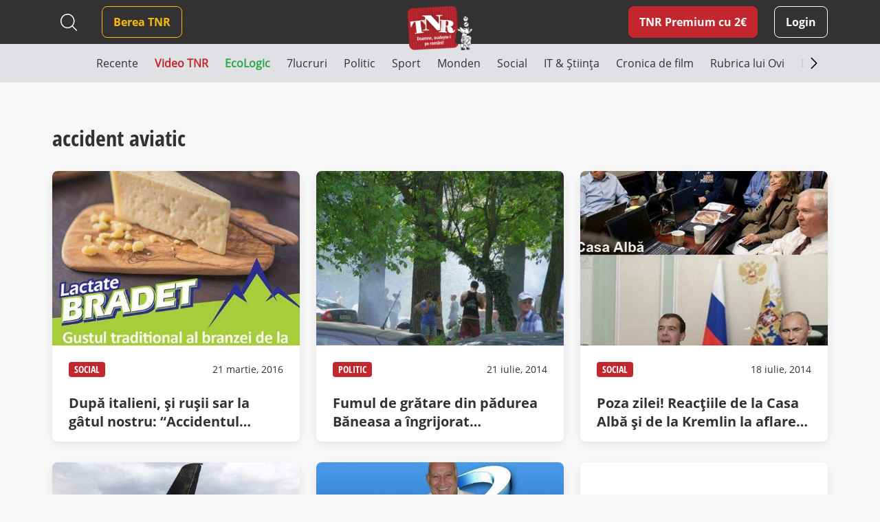

--- FILE ---
content_type: text/javascript;charset=utf-8
request_url: https://p1cluster.cxense.com/p1.js
body_size: 98
content:
cX.library.onP1('fehmq0g9jzp46z1hs92y7ng4');


--- FILE ---
content_type: text/javascript;charset=utf-8
request_url: https://id.cxense.com/public/user/id?json=%7B%22identities%22%3A%5B%7B%22type%22%3A%22ckp%22%2C%22id%22%3A%22mko9jk6xtla73phn%22%7D%2C%7B%22type%22%3A%22lst%22%2C%22id%22%3A%22fehmq0g9jzp46z1hs92y7ng4%22%7D%2C%7B%22type%22%3A%22cst%22%2C%22id%22%3A%22fehmq0g9jzp46z1hs92y7ng4%22%7D%5D%7D&callback=cXJsonpCB3
body_size: 208
content:
/**/
cXJsonpCB3({"httpStatus":200,"response":{"userId":"cx:2fd40mxsvjf862nncq302zzd54:36lwn2hbasers","newUser":false}})